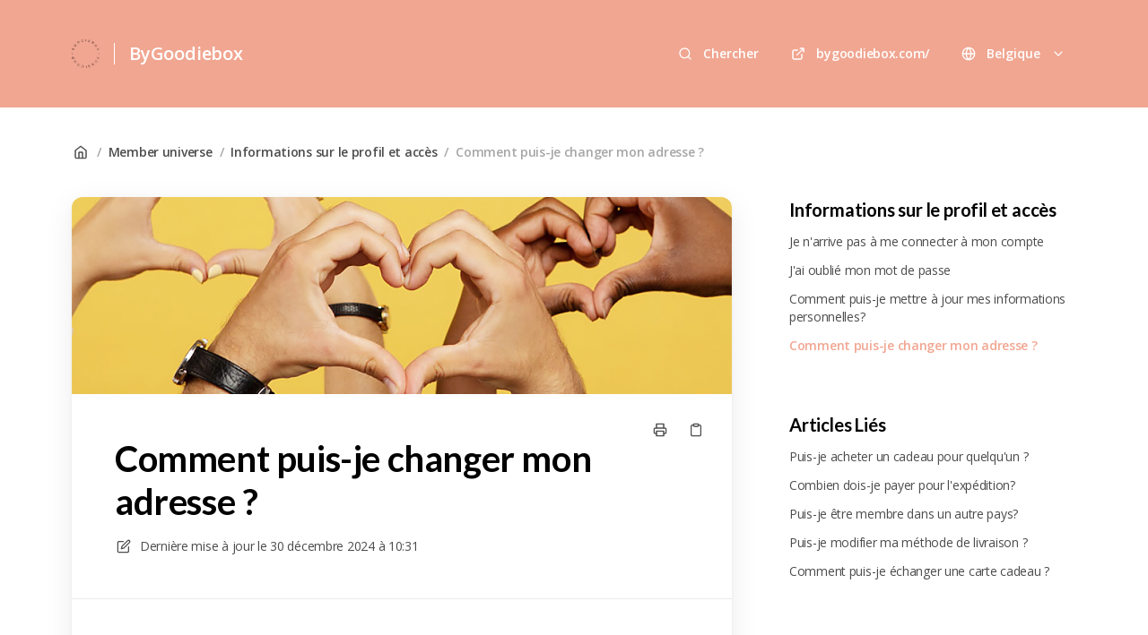

--- FILE ---
content_type: text/html; charset=utf-8
request_url: https://bygoodiebox.elevio.help/fr-be/articles/69-comment-puis-je-changer-mon-adresse
body_size: 14267
content:
<!DOCTYPE html>
<html lang="fr-be">
  <head prefix="og: http://ogp.me/ns#">
    <title>Comment puis-je changer mon adresse ?</title>
    <style>
      body {
        margin: 0;
      }
      .elevio-kb-wrapper {
        -webkit-box-align: center;
        -ms-flex-align: center;
        align-items: center;
        color: #3e4c59;
        display: -webkit-box;
        display: -ms-flexbox;
        display: flex;
        height: 100vh;
        -webkit-box-orient: vertical;
        -webkit-box-direction: normal;
        -ms-flex-direction: column;
        flex-direction: column;
        -webkit-box-pack: center;
        -ms-flex-pack: center;
        justify-content: center;
      }
      .elevio-kb-loading-spinner {
        -webkit-animation-name: elevio-kb-spin;
        animation-name: elevio-kb-spin;
        -webkit-animation-duration: 800ms;
        animation-duration: 800ms;
        -webkit-animation-iteration-count: infinite;
        animation-iteration-count: infinite;
        -webkit-animation-timing-function: linear;
        animation-timing-function: linear;
        block-size: 1.25rem;
        fill: #5644d8;
        inline-size: 1.25rem;
        padding: 0.25rem;
      }
      @-webkit-keyframes elevio-kb-spin {
        from {
          -webkit-transform: rotate(0deg);
          transform: rotate(0deg);
        }
        to {
          -webkit-transform: rotate(360deg);
          transform: rotate(360deg);
        }
      }
      @keyframes elevio-kb-spin {
        from {
          -webkit-transform: rotate(0deg);
          transform: rotate(0deg);
        }
        to {
          -webkit-transform: rotate(360deg);
          transform: rotate(360deg);
        }
      }
    </style>

     
    <link rel="canonical" href="https://bygoodiebox.elevio.help/fr-be/articles/69-comment-puis-je-changer-mon-adresse" />
    <meta property="og:url" content="https://bygoodiebox.elevio.help/fr-be/articles/69-comment-puis-je-changer-mon-adresse" />
      
 
  <meta name="keywords" content="change update address shipping billing profile MU Address adres Adres Suffix Floor expédition Adresse Mise à jour"></meta>

<meta name="description" content=""></meta>
<meta property="og:description" content=""></meta>
 
  <meta property="og:image" content="https://cdn.elev.io/file/uploads/c0zHtn2QsjpJ4uv22jujq5_1RAMpBUtb1VnDNQiI_BM/9coK9L4WmDc9oWzuaF2BLQwqgWrsvhxW6QhEJM3IalU/FINAL-BANNER-CROPPED_11-v0g.jpg" />


<script type="application/ld+json">{"mainEntity":[{"@type":"Question","name":"Comment puis-je changer mon adresse ?","acceptedAnswer":{"@type":"Answer","text":"Si vous devez modifier votre adresse de livraison, vous pouvez le faire en suivant ces étapes:\nAccédez à notre site Web et connectez-vous.\nCliquez maintenant sur l'icône ☰ à côté de votre nom dans le coin supérieur droit.\nAllez dans la section «profil».\nIci, vous verrez l'adresse d'expédition et un bouton «Modifier l'adresse».\nRemplissez votre nouvelle adresse et n'oubliez pas de confirmer le changement et de la définir comme adresse de livraison par défaut.\nVeuillez noter que tout changement d'adresse doit être effectué avant votre prochaine date de paiement. Une fois votre box payée, nous ne pouvons pas mettre à jour l'adresse et votre box sera expédiée à l'ancienne adresse. Toutes les modifications que vous apporterez seront ensuite appliquées à la boîte/livraison suivante."}}],"@context":"http://schema.org","@type":"FAQPage","name":"Comment puis-je changer mon adresse ?","headline":"Comment puis-je changer mon adresse ?","author":{"@type":"Person","name":"Barbara Komorowska","image":"https://www.gravatar.com/avatar/3b453e0cb7bc12b39084d3462d79105b?e=barbara@goodiebox.dk&s=300&d=https%3A%2F%2Fui-avatars.com%2Fapi%2F/Barbara%2BKomorowska/300/69D59A/FFF/2/0.40"},"copyrightHolder":{"@type":"Organization","name":"ByGoodiebox"},"publisher":{"@type":"Organization","name":"ByGoodiebox"},"url":"https://bygoodiebox.elevio.help/fr-be/articles/69-comment-puis-je-changer-mon-adresse","image":"https://cdn.elev.io/file/uploads/c0zHtn2QsjpJ4uv22jujq5_1RAMpBUtb1VnDNQiI_BM/9coK9L4WmDc9oWzuaF2BLQwqgWrsvhxW6QhEJM3IalU/FINAL-BANNER-CROPPED_11-v0g.jpg","mainEntityOfPage":"https://bygoodiebox.elevio.help/fr-be/articles/69-comment-puis-je-changer-mon-adresse","dateCreated":"2022-08-04","datePublished":"2024-12-30","dateModified":"2024-12-30"}</script> 

    <meta charset="utf-8" />
    <meta http-equiv="X-UA-Compatible" content="IE=edge" />
    <meta name="viewport" content="width=device-width, initial-scale=1" />

    
    <link
      rel="shortcut icon"
      type="image/png"
      href="https://cdn.elev.io/kb/v2/themes/2/b2b1ed2b-1f59-4e07-b67c-d26c57e67119/assets/favicon.ico"
    />
    

    <link rel="stylesheet" href="https://cdn.elev.io/kb/v2/themes/2/b2b1ed2b-1f59-4e07-b67c-d26c57e67119/styles.css" />
    <link rel="stylesheet" href="https://cdn.elev.io/kb/v2/deployed/62dfaea0542d1/23ea51ff-9f31-42c1-a2c3-bd689bb7d44e/styles-snippet.css" />

    <!-- <script
      src="https://js.sentry-cdn.com/7fb0ca92ae2d4dc49fffbe1b145e4511.min.js"
      crossorigin="anonymous"
    ></script> -->

    <script
      defer
      type="text/javascript"
      src="https://cdn.elev.io/kb/v2/themes/2/b2b1ed2b-1f59-4e07-b67c-d26c57e67119/localisation/fr-be/lang.js"
    ></script>
    <script
      defer
      type="text/javascript"
      src="https://cdn.elev.io/kb/v2/deployed/62dfaea0542d1/23ea51ff-9f31-42c1-a2c3-bd689bb7d44e/localisation/fr-be/lang-snippet.js"
    ></script>

    
    <script type="text/javascript" defer src="https://cdn.elev.io/kb/v2/themes/2/b2b1ed2b-1f59-4e07-b67c-d26c57e67119/script.js"></script>
    
  </head>

  <body class="logged-out article-page">
    <div id="kb-target">
      <div class="elevio-kb-wrapper">
        <svg class="elevio-kb-loading-spinner" viewBox="0 0 24 24">
          <path
            d="M9.65892 0.230582C11.9867 -0.232441 14.3995 0.00519931 16.5922 0.913451C18.7849 1.8217 20.6591 3.35977 21.9776 5.33316C23.2962 7.30655 24 9.62663 24 12H20C20 10.4178 19.5308 8.87104 18.6518 7.55544C17.7727 6.23985 16.5233 5.21447 15.0615 4.60897C13.5997 4.00347 11.9911 3.84504 10.4393 4.15372C8.88744 4.4624 7.46197 5.22433 6.34315 6.34315C5.22433 7.46197 4.4624 8.88744 4.15372 10.4393C3.84504 11.9911 4.00347 13.5997 4.60897 15.0615C5.21447 16.5233 6.23985 17.7727 7.55544 18.6518C8.87104 19.5308 10.4178 20 12 20V24C9.62663 24 7.30655 23.2962 5.33316 21.9776C3.35977 20.6591 1.8217 18.7849 0.913451 16.5922C0.00519943 14.3995 -0.232441 11.9867 0.230582 9.65892C0.693605 7.33115 1.83649 5.19295 3.51472 3.51472C5.19295 1.83649 7.33115 0.693605 9.65892 0.230582Z"
          />
        </svg>
      </div>
    </div>

    <script>
      window.companyUid = '62dfaea0542d1';
      window.companyName = 'ByGoodiebox';
      window.companyUrl = 'https://bygoodiebox.com/';
      window.whitelabelEnabled = false;
      window.feedbackEnabled = true;
      window.feedbackEmailFieldHidden = true;
      window.searchAsYouTypeEnabled = true;
      window.agentLoginEnabled = false;
      window.ssoEnabled = false;
      window.ssoForced = false;
      window.ssoUrl = '';
      window.cname = '';
      window.subdomain = 'bygoodiebox';
      window.languageId = 'fr-be';
      window.baseUrl = 'https://bygoodiebox.elevio.help';
      window.supportedLanguages = JSON.parse('[{"id":"da","englishName":"Danish","nativeName":"Dansk"},{"id":"de","englishName":"German","nativeName":"Deutsch"},{"id":"de-at","englishName":"Austrian German","nativeName":"Deutsch/Österreich"},{"id":"de-ch","englishName":"Swiss German","nativeName":"Deutsch/Schweiz"},{"id":"en","englishName":"English","nativeName":"English"},{"id":"es","englishName":"Spanish","nativeName":"Español"},{"id":"fi","englishName":"Finnish","nativeName":"Suomi"},{"id":"fr","englishName":"French","nativeName":"Français"},{"id":"fr-be","englishName":"Belgian French","nativeName":"Français de Belgique"},{"id":"it","englishName":"Italian","nativeName":"Italiano"},{"id":"nl","englishName":"Dutch","nativeName":"Nederlands"},{"id":"nl-be","englishName":"Belgian Dutch","nativeName":"Nederlands/Belgie"},{"id":"nn","englishName":"Norwegian","nativeName":"Norsk"},{"id":"pl","englishName":"Polish","nativeName":"Polski"},{"id":"sv","englishName":"Swedish","nativeName":"Svenska"}]');
      window.initialData = JSON.parse('{"page":{"pageType":"article","articleId":"69","data":{"article":{"id":"69","title":"Comment puis-je changer mon adresse ?","slug":"69-comment-puis-je-changer-mon-adresse","summary":null,"body":"\\u003Cp id=\\"isPasted\\"\\u003ESi vous devez modifier votre adresse de livraison, vous pouvez le faire en suivant ces &eacute;tapes:\\u003C\\u002Fp\\u003E\\u003Col\\u003E\\u003Cli\\u003EAcc&eacute;dez &agrave; notre site Web et connectez-vous.\\u003C\\u002Fli\\u003E\\u003Cli\\u003ECliquez maintenant sur l&#39;ic&ocirc;ne ☰ &agrave; c&ocirc;t&eacute; de votre nom dans le coin sup&eacute;rieur droit.\\u003C\\u002Fli\\u003E\\u003Cli\\u003EAllez dans la section &laquo;profil&raquo;.\\u003C\\u002Fli\\u003E\\u003Cli\\u003EIci, vous verrez l&#39;adresse d&#39;exp&eacute;dition et un bouton &laquo;Modifier l&#39;adresse&raquo;.\\u003C\\u002Fli\\u003E\\u003Cli\\u003ERemplissez votre nouvelle adresse et n&#39;oubliez pas de confirmer le changement et de la d&eacute;finir comme adresse de livraison par d&eacute;faut.\\u003C\\u002Fli\\u003E\\u003C\\u002Fol\\u003E\\u003Cblockquote class=\\"elevio-box-info\\"\\u003E\\u003Cp\\u003EVeuillez noter que tout changement d&#39;adresse doit &ecirc;tre effectu&eacute; avant votre \\u003Cspan data-elevio-article=\\"38\\" aria-label=\\"Quand serai-je facturé(e) pour mon abonnement?\\"\\u003Eprochaine date de paiement.\\u003C\\u002Fspan\\u003E Une fois votre box pay&eacute;e, nous ne pouvons pas mettre &agrave; jour l&#39;adresse et votre box sera exp&eacute;di&eacute;e &agrave; l&#39;ancienne adresse. Toutes les modifications que vous apporterez seront ensuite appliqu&eacute;es &agrave; la bo&icirc;te\\u002Flivraison suivante.\\u003C\\u002Fp\\u003E\\u003C\\u002Fblockquote\\u003E","bodyText":"Si vous devez modifier votre adresse de livraison, vous pouvez le faire en suivant ces étapes:\\nAccédez à notre site Web et connectez-vous.\\nCliquez maintenant sur l\'icône ☰ à côté de votre nom dans le coin supérieur droit.\\nAllez dans la section «profil».\\nIci, vous verrez l\'adresse d\'expédition et un bouton «Modifier l\'adresse».\\nRemplissez votre nouvelle adresse et n\'oubliez pas de confirmer le changement et de la définir comme adresse de livraison par défaut.\\nVeuillez noter que tout changement d\'adresse doit être effectué avant votre prochaine date de paiement. Une fois votre box payée, nous ne pouvons pas mettre à jour l\'adresse et votre box sera expédiée à l\'ancienne adresse. Toutes les modifications que vous apporterez seront ensuite appliquées à la boîte\\u002Flivraison suivante.","keywords":["change","update","address","shipping","billing","profile","MU","Address","adres","Adres","Suffix","Floor","expédition","Adresse","Mise à jour"],"accessControl":{"access":"PUBLIC","isInternal":false,"smartGroups":[]},"featuredImageUrl":"https:\\u002F\\u002Fcdn.elev.io\\u002Ffile\\u002Fuploads\\u002Fc0zHtn2QsjpJ4uv22jujq5_1RAMpBUtb1VnDNQiI_BM\\u002F9coK9L4WmDc9oWzuaF2BLQwqgWrsvhxW6QhEJM3IalU\\u002FFINAL-BANNER-CROPPED_11-v0g.jpg","createdAt":1659619916000,"lastUpdatedAt":1735554702000,"lastPublishedAt":1735554702000,"author":{"id":"40381","name":"Barbara Komorowska","avatar":"https:\\u002F\\u002Fwww.gravatar.com\\u002Favatar\\u002F3b453e0cb7bc12b39084d3462d79105b?e=barbara@goodiebox.dk&s=300&d=https%3A%2F%2Fui-avatars.com%2Fapi%2F\\u002FBarbara%2BKomorowska\\u002F300\\u002F69D59A\\u002FFFF\\u002F2\\u002F0.40"},"wordCount":123,"category":{"id":"34","title":"Informations sur le profil et accès","slug":"34-informations-sur-le-profil-et-acc-s","featuredImageUrl":null,"articles":{"results":[{"id":"66","title":"Je n\'arrive pas à me connecter à mon compte","slug":"66-je-n-arrive-pas-a-me-connecter-a-mon-compte","summary":null,"lastPublishedAt":1735553263000,"accessControl":{"access":"PUBLIC","isInternal":false}},{"id":"67","title":"J\'ai oublié mon mot de passe","slug":"67-j-ai-oublie-mon-mot-de-passe","summary":null,"lastPublishedAt":1735553588000,"accessControl":{"access":"PUBLIC","isInternal":false}},{"id":"68","title":"Comment puis-je mettre à jour mes informations personnelles?","slug":"68-comment-puis-je-mettre-a-jour-mes-informations-personnelles","summary":null,"lastPublishedAt":1735554158000,"accessControl":{"access":"PUBLIC","isInternal":false}},{"id":"69","title":"Comment puis-je changer mon adresse ?","slug":"69-comment-puis-je-changer-mon-adresse","summary":null,"lastPublishedAt":1735554702000,"accessControl":{"access":"PUBLIC","isInternal":false}}],"pageInfo":{"totalCount":4}},"parentCategory":{"id":"9","title":"Member universe","slug":"9-member-universe","featuredImageUrl":null,"articles":{"results":[],"pageInfo":{"totalCount":0}}},"subCategories":[]}},"relatedArticles":{"results":[{"id":"79","title":"Puis-je acheter un cadeau pour quelqu\'un ?","slug":"79-puis-je-acheter-un-cadeau-pour-quelqu-un","summary":null,"lastPublishedAt":1735561808000,"category":{"id":"29"},"accessControl":{"access":"PUBLIC","isInternal":false}},{"id":"49","title":"Combien dois-je payer pour l\'expédition?","slug":"49-combien-dois-je-payer-pour-l-expedition","summary":null,"lastPublishedAt":1741617461000,"category":{"id":"25"},"accessControl":{"access":"PUBLIC","isInternal":false}},{"id":"8","title":"Puis-je être membre dans un autre pays?","slug":"8-puis-je-etre-membre-dans-un-autre-pays","summary":null,"lastPublishedAt":1743511352000,"category":{"id":"23"},"accessControl":{"access":"PUBLIC","isInternal":false}},{"id":"48","title":"Puis-je modifier ma méthode de livraison ?","slug":"48-puis-je-modifier-ma-methode-de-livraison","summary":null,"lastPublishedAt":1757485482000,"category":{"id":"25"},"accessControl":{"access":"PUBLIC","isInternal":false}},{"id":"76","title":"Comment puis-je échanger une carte cadeau ?","slug":"76-comment-puis-je-echanger-une-carte-cadeau","summary":null,"lastPublishedAt":1735567250000,"category":{"id":"30"},"accessControl":{"access":"PUBLIC","isInternal":false}}],"pageInfo":{"totalCount":89}}}},"categoryTree":{"categories":[{"id":"3","title":"Abonnements","slug":"3-abonnements","featuredImageUrl":null,"articles":{"results":[],"pageInfo":{"totalCount":0}},"parentCategory":null,"subCategories":[{"id":"20","title":"A propos de Goodiebox","slug":"20-a-propos-de-goodiebox","featuredImageUrl":null,"articles":{"results":[{"id":"86","title":"Qu\'est-ce qu\'un abonnement Goodiebox ?","slug":"86-qu-est-ce-qu-un-abonnement-goodiebox","summary":null,"lastPublishedAt":1732270050000,"accessControl":{"access":"PUBLIC","isInternal":false}},{"id":"19","title":"Quels sont les types d\'abonnements ?","slug":"19-quels-sont-les-types-d-abonnements","summary":null,"lastPublishedAt":1736945120000,"accessControl":{"access":"PUBLIC","isInternal":false}},{"id":"20","title":"Puis-je combiner des abonnements?","slug":"20-puis-je-combiner-des-abonnements","summary":null,"lastPublishedAt":1732272102000,"accessControl":{"access":"PUBLIC","isInternal":false}},{"id":"103","title":"Comment puis-je passer d\'un abonnement Goodiebox à un autre ?","slug":"103-comment-puis-je-passer-d-un-abonnement-goodiebox-a-un-autre","summary":null,"lastPublishedAt":1732273101000,"accessControl":{"access":"PUBLIC","isInternal":false}}],"pageInfo":{"totalCount":4}}},{"id":"21","title":"Gérer vos abonnements","slug":"21-gerer-vos-abonnements","featuredImageUrl":null,"articles":{"results":[{"id":"25","title":"Comment réactiver mon abonnement ?","slug":"25-comment-reactiver-mon-abonnement","summary":null,"lastPublishedAt":1740487033000,"accessControl":{"access":"PUBLIC","isInternal":false}},{"id":"26","title":"Puis-je sauter une boîte\\u002Flivraison?","slug":"26-puis-je-sauter-une-bo-te-livraison","summary":null,"lastPublishedAt":1724398590000,"accessControl":{"access":"PUBLIC","isInternal":false}},{"id":"110","title":"Est-il possible d\'annuler mon abonnement à tout moment? ","slug":"110-est-il-possible-d-annuler-mon-abonnement-a-tout-moment","summary":null,"lastPublishedAt":1734782360000,"accessControl":{"access":"PUBLIC","isInternal":false}},{"id":"27","title":"Comment puis-je résilier mon abonnement ?","slug":"27-comment-puis-je-resilier-mon-abonnement","summary":null,"lastPublishedAt":1732283037000,"accessControl":{"access":"PUBLIC","isInternal":false}}],"pageInfo":{"totalCount":4}}}]},{"id":"2","title":"S\'inscrire","slug":"2-s-inscrire","featuredImageUrl":null,"articles":{"results":[],"pageInfo":{"totalCount":0}},"parentCategory":null,"subCategories":[{"id":"23","title":"Informations générales","slug":"23-informations-generales","featuredImageUrl":null,"articles":{"results":[{"id":"9","title":"Comment puis-je devenir membre?","slug":"9-comment-puis-je-devenir-membre","summary":null,"lastPublishedAt":1732526990000,"accessControl":{"access":"PUBLIC","isInternal":false}},{"id":"113","title":"Comment renseigner mon adresse?","slug":"113-comment-renseigner-mon-adresse","summary":null,"lastPublishedAt":1732526949000,"accessControl":{"access":"PUBLIC","isInternal":false}},{"id":"10","title":"Quelle box vais-je recevoir en premier?","slug":"10-quelle-box-vais-je-recevoir-en-premier","summary":null,"lastPublishedAt":1732527856000,"accessControl":{"access":"PUBLIC","isInternal":false}},{"id":"8","title":"Puis-je être membre dans un autre pays?","slug":"8-puis-je-etre-membre-dans-un-autre-pays","summary":null,"lastPublishedAt":1743511352000,"accessControl":{"access":"PUBLIC","isInternal":false}},{"id":"16","title":"Puis-je acheter des box sans commencer un abonnement ?","slug":"16-puis-je-acheter-des-box-sans-commencer-un-abonnement","summary":null,"lastPublishedAt":1732528774000,"accessControl":{"access":"PUBLIC","isInternal":false}},{"id":"17","title":"Puis-je créer un abonnement pour quelqu\'un d\'autre ?","slug":"17-puis-je-creer-un-abonnement-pour-quelqu-un-d-autre","summary":null,"lastPublishedAt":1732529043000,"accessControl":{"access":"PUBLIC","isInternal":false}},{"id":"18","title":"Mes données sont-elles en sécurité chez Goodiebox ?","slug":"18-mes-donnees-sont-elles-en-securite-chez-goodiebox","summary":null,"lastPublishedAt":1732529317000,"accessControl":{"access":"PUBLIC","isInternal":false}}],"pageInfo":{"totalCount":7}}},{"id":"24","title":"Offres spéciales","slug":"24-offres-speciales","featuredImageUrl":null,"articles":{"results":[{"id":"11","title":"Comment profiter de ma réduction ?","slug":"11-comment-profiter-de-ma-reduction","summary":null,"lastPublishedAt":1732535841000,"accessControl":{"access":"PUBLIC","isInternal":false}},{"id":"12","title":"J\'ai reçu un lien Happy Invite, mais l\'offre de bienvenue n\'est pas appliquée","slug":"12-j-ai-recu-un-lien-happy-invite-mais-l-offre-de-bienvenue-n-est-pas-appliquee","summary":null,"lastPublishedAt":1732537941000,"accessControl":{"access":"PUBLIC","isInternal":false}}],"pageInfo":{"totalCount":2}}},{"id":"22","title":"Problèmes d\'inscription","slug":"22-probl-mes-d-inscription","featuredImageUrl":null,"articles":{"results":[{"id":"14","title":"J\'ai un problème avec le paiement de ma première box","slug":"14-j-ai-un-probl-me-avec-le-paiement-de-ma-premi-re-box","summary":null,"lastPublishedAt":1734782525000,"accessControl":{"access":"PUBLIC","isInternal":false}},{"id":"15","title":"Mon inscription a échoué","slug":"15-mon-inscription-a-echoue","summary":null,"lastPublishedAt":1734782810000,"accessControl":{"access":"PUBLIC","isInternal":false}}],"pageInfo":{"totalCount":2}}}]},{"id":"4","title":"Produits","slug":"4-produits","featuredImageUrl":null,"articles":{"results":[],"pageInfo":{"totalCount":0}},"parentCategory":null,"subCategories":[{"id":"17","title":"Problèmes liés aux produits","slug":"17-probl-mes-lies-aux-produits","featuredImageUrl":null,"articles":{"results":[{"id":"29","title":"Il me manque un produit","slug":"29-il-me-manque-un-produit","summary":null,"lastPublishedAt":1734782967000,"accessControl":{"access":"PUBLIC","isInternal":false}},{"id":"30","title":"J\'ai reçu un produit ou une box endommagé","slug":"30-j-ai-recu-un-produit-ou-une-box-endommage","summary":null,"lastPublishedAt":1762771000000,"accessControl":{"access":"PUBLIC","isInternal":false}},{"id":"32","title":"Que dois-je faire en cas de réaction indésirable à un produit?","slug":"32-que-dois-je-faire-en-cas-de-reaction-indesirable-a-un-produit","summary":null,"lastPublishedAt":1734783489000,"accessControl":{"access":"PUBLIC","isInternal":false}}],"pageInfo":{"totalCount":3}}},{"id":"18","title":"Caractéristiques des produits","slug":"18-caracteristiques-des-produits","featuredImageUrl":null,"articles":{"results":[{"id":"98","title":"Les produits sont-ils végétaliens, naturels ou écologiques?","slug":"98-les-produits-sont-ils-vegetaliens-naturels-ou-ecologiques","summary":null,"lastPublishedAt":1732543561000,"accessControl":{"access":"PUBLIC","isInternal":false}},{"id":"33","title":"Les produits sont-ils testés sur les animaux ?","slug":"33-les-produits-sont-ils-testes-sur-les-animaux","summary":null,"lastPublishedAt":1732543676000,"accessControl":{"access":"PUBLIC","isInternal":false}},{"id":"31","title":"Tenez-vous compte des allergies?","slug":"31-tenez-vous-compte-des-allergies","summary":null,"lastPublishedAt":1732544051000,"accessControl":{"access":"PUBLIC","isInternal":false}}],"pageInfo":{"totalCount":3}}},{"id":"19","title":"Dans la box","slug":"19-dans-la-box","featuredImageUrl":null,"articles":{"results":[{"id":"106","title":"Qu\'est-ce que je reçois dans chaque boîte?","slug":"106-qu-est-ce-que-je-recois-dans-chaque-bo-te","summary":null,"lastPublishedAt":1732541946000,"accessControl":{"access":"PUBLIC","isInternal":false}},{"id":"109","title":"Combien de produits sont en taille réelle ?","slug":"109-combien-de-produits-sont-en-taille-reelle","summary":null,"lastPublishedAt":1732542298000,"accessControl":{"access":"PUBLIC","isInternal":false}},{"id":"34","title":"Où puis-je acheter les produits que j\'aime?","slug":"34-o-puis-je-acheter-les-produits-que-j-aime","summary":null,"lastPublishedAt":1732542796000,"accessControl":{"access":"PUBLIC","isInternal":false}}],"pageInfo":{"totalCount":3}}}]},{"id":"5","title":"Paiement","slug":"5-paiement","featuredImageUrl":null,"articles":{"results":[],"pageInfo":{"totalCount":0}},"parentCategory":null,"subCategories":[{"id":"13","title":"Prix","slug":"13-prix","featuredImageUrl":null,"articles":{"results":[{"id":"35","title":"Quel est le prix d\'un abonnement Goodiebox?","slug":"35-quel-est-le-prix-d-un-abonnement-goodiebox","summary":null,"lastPublishedAt":1759757683000,"accessControl":{"access":"PUBLIC","isInternal":false}},{"id":"107","title":"Comment pouvez-vous me faire une si bonne affaire chaque mois?","slug":"107-comment-pouvez-vous-me-faire-une-si-bonne-affaire-chaque-mois","summary":null,"lastPublishedAt":1732545429000,"accessControl":{"access":"PUBLIC","isInternal":false}}],"pageInfo":{"totalCount":2}}},{"id":"14","title":"Fréquence des paiements","slug":"14-frequence-des-paiements","featuredImageUrl":null,"articles":{"results":[{"id":"37","title":"Dois-je passer commande tous les mois?","slug":"37-dois-je-passer-commande-tous-les-mois","summary":null,"lastPublishedAt":1732548079000,"accessControl":{"access":"PUBLIC","isInternal":false}},{"id":"38","title":"Quand serai-je facturé(e) pour mon abonnement?","slug":"38-quand-serai-je-facture-e-pour-mon-abonnement","summary":null,"lastPublishedAt":1761666396000,"accessControl":{"access":"PUBLIC","isInternal":false}}],"pageInfo":{"totalCount":2}}},{"id":"15","title":"Méthodes de paiement","slug":"15-methodes-de-paiement","featuredImageUrl":null,"articles":{"results":[{"id":"36","title":"Goodiebox accepte-t-elle tous les modes de paiement ?","slug":"36-goodiebox-accepte-t-elle-tous-les-modes-de-paiement","summary":null,"lastPublishedAt":1732546915000,"accessControl":{"access":"PUBLIC","isInternal":false}},{"id":"39","title":"Comment puis-je mettre à jour mon moyen de paiement ?","slug":"39-comment-puis-je-mettre-a-jour-mon-moyen-de-paiement","summary":null,"lastPublishedAt":1732547230000,"accessControl":{"access":"PUBLIC","isInternal":false}},{"id":"127","title":"Délai de traitement des paiements (Belgique et Pays-Bas)","slug":"127-delai-de-traitement-des-paiements-belgique-et-pays-bas","summary":null,"lastPublishedAt":1746196611000,"accessControl":{"access":"PUBLIC","isInternal":false}}],"pageInfo":{"totalCount":3}}},{"id":"16","title":"Problèmes de paiement","slug":"16-probl-mes-de-paiement","featuredImageUrl":null,"articles":{"results":[{"id":"40","title":"Que se passe-t-il si mon paiement a échoué?","slug":"40-que-se-passe-t-il-si-mon-paiement-a-echoue","summary":null,"lastPublishedAt":1732549372000,"accessControl":{"access":"PUBLIC","isInternal":false}},{"id":"118","title":"Qu\'est-ce que c\'est un chargeback?","slug":"118-qu-est-ce-que-c-est-un-chargeback","summary":null,"lastPublishedAt":1732549898000,"accessControl":{"access":"PUBLIC","isInternal":false}},{"id":"41","title":"J\'ai annulé\\u002Fmis en pause mon abonnement, pourquoi suis-je facturée ?","slug":"41-j-ai-annule-mis-en-pause-mon-abonnement-pourquoi-suis-je-facturee","summary":null,"lastPublishedAt":1740487392000,"accessControl":{"access":"PUBLIC","isInternal":false}},{"id":"119","title":"Y a-t-il un délai pour résilier ou mettre en pause mon abonnement afin d\'éviter d\'être facturé pour une nouvelle box?","slug":"119-y-a-t-il-un-delai-pour-resilier-ou-mettre-en-pause-mon-abonnement-afin-d-eviter-d-etre-facture-pour-une-nouvelle-box","summary":null,"lastPublishedAt":1740487553000,"accessControl":{"access":"PUBLIC","isInternal":false}}],"pageInfo":{"totalCount":4}}}]},{"id":"6","title":"Expédition","slug":"6-expedition","featuredImageUrl":null,"articles":{"results":[],"pageInfo":{"totalCount":0}},"parentCategory":null,"subCategories":[{"id":"25","title":"Informations générales","slug":"25-informations-generales","featuredImageUrl":null,"articles":{"results":[{"id":"120","title":"Comment fonctionne le lien de suivi chez Goodiebox ?","slug":"120-comment-fonctionne-le-lien-de-suivi-chez-goodiebox","summary":null,"lastPublishedAt":1733308702000,"accessControl":{"access":"PUBLIC","isInternal":false}},{"id":"121","title":"Plan de livraison","slug":"121-plan-de-livraison","summary":null,"lastPublishedAt":1756713547000,"accessControl":{"access":"PUBLIC","isInternal":false}},{"id":"122","title":"Votre livraison et processus de paiement","slug":"122-votre-livraison-et-processus-de-paiement","summary":null,"lastPublishedAt":1747664580000,"accessControl":{"access":"PUBLIC","isInternal":false}},{"id":"42","title":"Quelles sont les méthodes de livraison disponibles?","slug":"42-quelles-sont-les-methodes-de-livraison-disponibles","summary":null,"lastPublishedAt":1757488919000,"accessControl":{"access":"PUBLIC","isInternal":false}},{"id":"46","title":"Comment est-ce que je peux suivre ma Goodiebox?","slug":"46-comment-est-ce-que-je-peux-suivre-ma-goodiebox","summary":null,"lastPublishedAt":1737111920000,"accessControl":{"access":"PUBLIC","isInternal":false}},{"id":"48","title":"Puis-je modifier ma méthode de livraison ?","slug":"48-puis-je-modifier-ma-methode-de-livraison","summary":null,"lastPublishedAt":1757485482000,"accessControl":{"access":"PUBLIC","isInternal":false}},{"id":"49","title":"Combien dois-je payer pour l\'expédition?","slug":"49-combien-dois-je-payer-pour-l-expedition","summary":null,"lastPublishedAt":1741617461000,"accessControl":{"access":"PUBLIC","isInternal":false}}],"pageInfo":{"totalCount":7}}},{"id":"26","title":"Problèmes de livraison","slug":"26-probl-mes-de-livraison","featuredImageUrl":null,"articles":{"results":[{"id":"51","title":"Que dois-je faire si j\'ai raté la livraison?","slug":"51-que-dois-je-faire-si-j-ai-rate-la-livraison","summary":null,"lastPublishedAt":1734784811000,"accessControl":{"access":"PUBLIC","isInternal":false}},{"id":"52","title":"Je n\'ai pas reçu ma commande Goodiebox \\u002F shop","slug":"52-je-n-ai-pas-recu-ma-commande-goodiebox-shop","summary":null,"lastPublishedAt":1734785070000,"accessControl":{"access":"PUBLIC","isInternal":false}}],"pageInfo":{"totalCount":2}}}]},{"id":"7","title":"Retour & remboursement","slug":"7-retour-remboursement","featuredImageUrl":null,"articles":{"results":[{"id":"56","title":"Politique de retour","slug":"56-politique-de-retour","summary":null,"lastPublishedAt":1734785328000,"accessControl":{"access":"PUBLIC","isInternal":false}},{"id":"57","title":"Puis-je annuler ma prochaine Goodiebox?","slug":"57-puis-je-annuler-ma-prochaine-goodiebox","summary":null,"lastPublishedAt":1733328429000,"accessControl":{"access":"PUBLIC","isInternal":false}},{"id":"58","title":"Combien de temps faut-il pour recevoir un remboursement ?","slug":"58-combien-de-temps-faut-il-pour-recevoir-un-remboursement","summary":null,"lastPublishedAt":1733328703000,"accessControl":{"access":"PUBLIC","isInternal":false}}],"pageInfo":{"totalCount":3}},"parentCategory":null,"subCategories":[]},{"id":"8","title":"Goodiepoints","slug":"8-goodiepoints","featuredImageUrl":null,"articles":{"results":[],"pageInfo":{"totalCount":0}},"parentCategory":null,"subCategories":[{"id":"27","title":"Coupons et autres offres spéciales","slug":"27-coupons-et-autres-offres-speciales","featuredImageUrl":null,"articles":{"results":[{"id":"62","title":"Happy Invite Referral Program","slug":"62-happy-invite-referral-program","summary":null,"lastPublishedAt":1768480150000,"accessControl":{"access":"PUBLIC","isInternal":false}},{"id":"63","title":"Je n\'ai pas reçu mon code de réduction","slug":"63-je-n-ai-pas-recu-mon-code-de-reduction","summary":null,"lastPublishedAt":1734787647000,"accessControl":{"access":"PUBLIC","isInternal":false}},{"id":"64","title":"Le code promo My Goodiepoints ne fonctionne pas","slug":"64-le-code-promo-my-goodiepoints-ne-fonctionne-pas","summary":null,"lastPublishedAt":1734788049000,"accessControl":{"access":"PUBLIC","isInternal":false}}],"pageInfo":{"totalCount":3}}},{"id":"28","title":"Goodiepoints","slug":"28-goodiepoints","featuredImageUrl":null,"articles":{"results":[{"id":"59","title":"Que sont les Goodiepoints ?","slug":"59-que-sont-les-goodiepoints","summary":null,"lastPublishedAt":1746448469000,"accessControl":{"access":"PUBLIC","isInternal":false}},{"id":"61","title":"Comment puis-je échanger des Goodiepoints ?","slug":"61-comment-puis-je-echanger-des-goodiepoints","summary":null,"lastPublishedAt":1743510658000,"accessControl":{"access":"PUBLIC","isInternal":false}},{"id":"65","title":"Quelle est la durée de validité de mes Goodiepoints?","slug":"65-quelle-est-la-duree-de-validite-de-mes-goodiepoints","summary":null,"lastPublishedAt":1743511243000,"accessControl":{"access":"PUBLIC","isInternal":false}}],"pageInfo":{"totalCount":3}}}]},{"id":"9","title":"Member universe","slug":"9-member-universe","featuredImageUrl":null,"articles":{"results":[],"pageInfo":{"totalCount":0}},"parentCategory":null,"subCategories":[{"id":"34","title":"Informations sur le profil et accès","slug":"34-informations-sur-le-profil-et-acc-s","featuredImageUrl":null,"articles":{"results":[{"id":"66","title":"Je n\'arrive pas à me connecter à mon compte","slug":"66-je-n-arrive-pas-a-me-connecter-a-mon-compte","summary":null,"lastPublishedAt":1735553263000,"accessControl":{"access":"PUBLIC","isInternal":false}},{"id":"67","title":"J\'ai oublié mon mot de passe","slug":"67-j-ai-oublie-mon-mot-de-passe","summary":null,"lastPublishedAt":1735553588000,"accessControl":{"access":"PUBLIC","isInternal":false}},{"id":"68","title":"Comment puis-je mettre à jour mes informations personnelles?","slug":"68-comment-puis-je-mettre-a-jour-mes-informations-personnelles","summary":null,"lastPublishedAt":1735554158000,"accessControl":{"access":"PUBLIC","isInternal":false}},{"id":"69","title":"Comment puis-je changer mon adresse ?","slug":"69-comment-puis-je-changer-mon-adresse","summary":null,"lastPublishedAt":1735554702000,"accessControl":{"access":"PUBLIC","isInternal":false}}],"pageInfo":{"totalCount":4}}},{"id":"35","title":"Autre","slug":"35-autre","featuredImageUrl":null,"articles":{"results":[{"id":"70","title":"Beauty Interests","slug":"70-beauty-interests","summary":null,"lastPublishedAt":1735555796000,"accessControl":{"access":"PUBLIC","isInternal":false}},{"id":"72","title":"Évaluez cette box","slug":"72-evaluez-cette-box","summary":null,"lastPublishedAt":1743506248000,"accessControl":{"access":"PUBLIC","isInternal":false}},{"id":"73","title":"Quels autres avantages ai-je ?","slug":"73-quels-autres-avantages-ai-je","summary":null,"lastPublishedAt":1735556858000,"accessControl":{"access":"PUBLIC","isInternal":false}},{"id":"74","title":"Comment puis-je me désabonner des mails marketing?","slug":"74-comment-puis-je-me-desabonner-des-mails-marketing","summary":null,"lastPublishedAt":1735557356000,"accessControl":{"access":"PUBLIC","isInternal":false}},{"id":"101","title":"Unboxing numérique et code QR","slug":"101-unboxing-numerique-et-code-qr","summary":null,"lastPublishedAt":1737377314000,"accessControl":{"access":"PUBLIC","isInternal":false}},{"id":"126","title":"Qu\'est-ce que la loterie \\"Évaluez cette box\\"?","slug":"126-qu-est-ce-que-la-loterie-evaluez-cette-box","summary":null,"lastPublishedAt":1743513638000,"accessControl":{"access":"PUBLIC","isInternal":false}}],"pageInfo":{"totalCount":6}}}]},{"id":"10","title":"Cadeaux & Giftcards","slug":"10-cadeaux-giftcards","featuredImageUrl":null,"articles":{"results":[],"pageInfo":{"totalCount":0}},"parentCategory":null,"subCategories":[{"id":"29","title":"Informations générales","slug":"29-informations-generales","featuredImageUrl":null,"articles":{"results":[{"id":"75","title":"Quels sont les types de cartes cadeaux ?","slug":"75-quels-sont-les-types-de-cartes-cadeaux","summary":null,"lastPublishedAt":1735559952000,"accessControl":{"access":"PUBLIC","isInternal":false}},{"id":"78","title":"Que se passe-t-il lorsque la carte cadeau est épuisée?","slug":"78-que-se-passe-t-il-lorsque-la-carte-cadeau-est-epuisee","summary":null,"lastPublishedAt":1735560232000,"accessControl":{"access":"PUBLIC","isInternal":false}},{"id":"79","title":"Puis-je acheter un cadeau pour quelqu\'un ?","slug":"79-puis-je-acheter-un-cadeau-pour-quelqu-un","summary":null,"lastPublishedAt":1735561808000,"accessControl":{"access":"PUBLIC","isInternal":false}}],"pageInfo":{"totalCount":3}}},{"id":"30","title":"Comment utiliser les cartes-cadeaux","slug":"30-comment-utiliser-les-cartes-cadeaux","featuredImageUrl":null,"articles":{"results":[{"id":"76","title":"Comment puis-je échanger une carte cadeau ?","slug":"76-comment-puis-je-echanger-une-carte-cadeau","summary":null,"lastPublishedAt":1735567250000,"accessControl":{"access":"PUBLIC","isInternal":false}},{"id":"80","title":"Le code de ma carte cadeau ne fonctionne pas","slug":"80-le-code-de-ma-carte-cadeau-ne-fonctionne-pas","summary":null,"lastPublishedAt":1735567640000,"accessControl":{"access":"PUBLIC","isInternal":false}},{"id":"77","title":"Puis-je échanger une carte cadeau sur un abonnement actif ?","slug":"77-puis-je-echanger-une-carte-cadeau-sur-un-abonnement-actif","summary":null,"lastPublishedAt":1735568144000,"accessControl":{"access":"PUBLIC","isInternal":false}},{"id":"82","title":"J\'ai un abonnement Cute\\u002FLux\\u002FCrush mais je souhaite utiliser une carte cadeau Classic","slug":"82-j-ai-un-abonnement-cute-lux-crush-mais-je-souhaite-utiliser-une-carte-cadeau-classic","summary":null,"lastPublishedAt":1735568554000,"accessControl":{"access":"PUBLIC","isInternal":false}},{"id":"83","title":"Puis-je sauter\\u002Fannuler mon abonnement pendant qu\'une carte cadeau est active ?","slug":"83-puis-je-sauter-annuler-mon-abonnement-pendant-qu-une-carte-cadeau-est-active","summary":null,"lastPublishedAt":1735568882000,"accessControl":{"access":"PUBLIC","isInternal":false}}],"pageInfo":{"totalCount":5}}}]},{"id":"11","title":"Goodieshop","slug":"11-goodieshop","featuredImageUrl":null,"articles":{"results":[],"pageInfo":{"totalCount":0}},"parentCategory":null,"subCategories":[{"id":"31","title":"Informations générales","slug":"31-informations-generales","featuredImageUrl":null,"articles":{"results":[{"id":"87","title":"Les box d\'abonnement précédentes sont-elles disponibles dans la Goodieshop?","slug":"87-les-box-d-abonnement-precedentes-sont-elles-disponibles-dans-la-goodieshop","summary":null,"lastPublishedAt":1735570972000,"accessControl":{"access":"PUBLIC","isInternal":false}},{"id":"89","title":"Où puis-je trouver mes factures de commandes Goodieshop?","slug":"89-o-puis-je-trouver-mes-factures-de-commandes-goodieshop","summary":null,"lastPublishedAt":1735571682000,"accessControl":{"access":"PUBLIC","isInternal":false}},{"id":"90","title":"Puis-je combiner des remises sur le Goodieshop?","slug":"90-puis-je-combiner-des-remises-sur-le-goodieshop","summary":null,"lastPublishedAt":1735571867000,"accessControl":{"access":"PUBLIC","isInternal":false}},{"id":"115","title":"Comment puis-je me connecter au Goodieshop avec mon compte Goodiebox?","slug":"115-comment-puis-je-me-connecter-au-goodieshop-avec-mon-compte-goodiebox","summary":null,"lastPublishedAt":1735572119000,"accessControl":{"access":"PUBLIC","isInternal":false}}],"pageInfo":{"totalCount":4}}},{"id":"32","title":"Expédition et livraison","slug":"32-expedition-et-livraison","featuredImageUrl":null,"articles":{"results":[{"id":"94","title":"Quel est le délai de livraison de ma commande en Goodieshop?","slug":"94-quel-est-le-delai-de-livraison-de-ma-commande-en-goodieshop","summary":null,"lastPublishedAt":1735573993000,"accessControl":{"access":"PUBLIC","isInternal":false}},{"id":"95","title":"Dois-je payer les frais d\'expédition lors des commandes en Goodieshop?","slug":"95-dois-je-payer-les-frais-d-expedition-lors-des-commandes-en-goodieshop","summary":null,"lastPublishedAt":1735574185000,"accessControl":{"access":"PUBLIC","isInternal":false}},{"id":"96","title":"Comment puis-je suivre ma commande en Goodieshop?","slug":"96-comment-puis-je-suivre-ma-commande-en-goodieshop","summary":null,"lastPublishedAt":1735574509000,"accessControl":{"access":"PUBLIC","isInternal":false}}],"pageInfo":{"totalCount":3}}},{"id":"33","title":"Problèmes liés aux commandes","slug":"33-probl-mes-lies-aux-commandes","featuredImageUrl":null,"articles":{"results":[{"id":"92","title":"J\'ai reçu un produit que je n\'ai pas commandé","slug":"92-j-ai-recu-un-produit-que-je-n-ai-pas-commande","summary":null,"lastPublishedAt":1735572390000,"accessControl":{"access":"PUBLIC","isInternal":false}},{"id":"91","title":"Je n\'ai pas reçu de confirmation de commande en Goodieshop","slug":"91-je-n-ai-pas-recu-de-confirmation-de-commande-en-goodieshop","summary":null,"lastPublishedAt":1735572815000,"accessControl":{"access":"PUBLIC","isInternal":false}},{"id":"93","title":"Puis-je annuler ma commande en Goodieshop?","slug":"93-puis-je-annuler-ma-commande-en-goodieshop","summary":null,"lastPublishedAt":1735573216000,"accessControl":{"access":"PUBLIC","isInternal":false}}],"pageInfo":{"totalCount":3}}}]},{"id":"12","title":"Contact & info","slug":"12-contact-info","featuredImageUrl":null,"articles":{"results":[],"pageInfo":{"totalCount":0}},"parentCategory":null,"subCategories":[{"id":"36","title":"A propos de nous","slug":"36-a-propos-de-nous","featuredImageUrl":null,"articles":{"results":[{"id":"105","title":"Nous contacter","slug":"105-nous-contacter","summary":null,"lastPublishedAt":1734790069000,"accessControl":{"access":"PUBLIC","isInternal":false}},{"id":"7","title":"Happy Earth","slug":"7-happy-earth","summary":null,"lastPublishedAt":1735578022000,"accessControl":{"access":"PUBLIC","isInternal":false}}],"pageInfo":{"totalCount":2}}},{"id":"37","title":"Faisons quelque chose ensemble","slug":"37-faisons-quelque-chose-ensemble","featuredImageUrl":null,"articles":{"results":[{"id":"21","title":"J\'aimerais voir ma marque présentée dans Goodiebox","slug":"21-j-aimerais-voir-ma-marque-presentee-dans-goodiebox","summary":null,"lastPublishedAt":1735576437000,"accessControl":{"access":"PUBLIC","isInternal":false}},{"id":"22","title":"Je souhaite collaborer avec Goodiebox","slug":"22-je-souhaite-collaborer-avec-goodiebox","summary":null,"lastPublishedAt":1735576772000,"accessControl":{"access":"PUBLIC","isInternal":false}},{"id":"23","title":"J\'aimerais travailler ou faire un stage chez Goodiebox","slug":"23-j-aimerais-travailler-ou-faire-un-stage-chez-goodiebox","summary":null,"lastPublishedAt":1735577233000,"accessControl":{"access":"PUBLIC","isInternal":false}}],"pageInfo":{"totalCount":3}}}]}]}}');
      window.jsSnippetUrl = 'https://cdn.elev.io/kb/v2/deployed/62dfaea0542d1/23ea51ff-9f31-42c1-a2c3-bd689bb7d44e/script-snippet.js';
      window.assetsLocation = 'https://cdn.elev.io/kb/v2/themes/2/b2b1ed2b-1f59-4e07-b67c-d26c57e67119/assets';
      window.themeOptions = JSON.parse('{"customJS":"\\nwindow.kb.setSupportedLanguageLabels([\\n{ id: \'de-at\', nativeName: \\"Österreich\\" },\\n{ id: \'de-ch\', nativeName: \\"Schweiz\\" },\\n{ id: \'de\', nativeName: \\"Deutschland\\" },\\n{ id: \'da\', nativeName: \\"Danmark\\" },\\n{ id: \'nn\', nativeName: \\"Norge\\" },\\n{ id: \'sv\', nativeName: \\"Sverige\\" },\\n{ id: \'fi\', nativeName: \\"Suomi\\" },\\n{ id: \'nl\', nativeName: \\"Nederland\\" },\\n{ id: \'nl-be\', nativeName: \\"België\\" },\\n{ id: \'fr-be\', nativeName: \\"Belgique\\" },\\n{ id: \'fr\', nativeName: \\"France\\" },\\n{ id: \'it\', nativeName: \\"Italia\\" },\\n{ id: \'es\', nativeName: \\"España\\" },\\n{ id: \'pl\', nativeName: \\"Polska\\" },\\n])\\n\\n\\n\\u002F* Token Redenering based on locale *\\u002F\\n\\nconst localeSite= window.location.href.substr(-5);\\nconsole.log();\\nconsole.log(window.location.href.substr(-5));\\nlet DixaMessengerToken = \\"108ef3e0cc064f1399749df5badb1c9e\\"; \\n\\n\\n\\n\\u002F\\u002Fget your Dixa Messenger token from YOURSUBDOMAIN.dixa.com\\u002Fsettings\\u002Fdixa-messenger under Appearance & Setup -\\u003E Setup -\\u003E Mobile\\nconst ElevioModuleId = \'4\'; \\u002F\\u002Fget your Elevio Module ID on https:\\u002F\\u002Fapp.elev.io\\u002Fmodules - it\'s the number next to the module you\'ve created.\\n  \\n\\u002F\\u002Fdon\'t change anything below. It may break things.\\n(function (w, d, s) {\\n  if (w._dixa_) return;\\n  w._dixa_ = {\\n    invoke: function (m, a) {\\n      w._dixa_.pendingCalls = w._dixa_.pendingCalls || [];\\n      w._dixa_.pendingCalls.push([m, a]);\\n    },\\n  };\\n  s = d.createElement(\'script\');\\n  s.type = \'text\\u002Fjavascript\';\\n  s.setAttribute(\'charset\', \'utf-8\');\\n  s.async = true;\\n  s.src = \'https:\\u002F\\u002Fmessenger.dixa.io\\u002Fbootstrap.js\';\\n  var before = d.getElementsByTagName(\'script\')[0];\\n  before.parentNode.insertBefore(s, before);\\n})(window, document);\\n_dixa_.invoke(\'init\', { messengerToken: DixaMessengerToken, hideToggler: true, showWidgetCloseButton: true });\\nfunction onDixaMessengerOpenChanged(open) {\\n  if(!open) {\\n    _elev.setSettings({hideLauncher: false});\\n    _elev.open();\\n    _dixa_.removeListener(\\"on-widget-open-changed\\",onDixaMessengerOpenChanged);\\n  }\\n}\\nfunction openDixaMessengerWidget() {\\n  _elev.close();\\n  _elev.setSettings({hideLauncher: true});\\n  _dixa_.invoke(\'setWidgetOpen\', true);\\n  _dixa_.addListener(\\"on-widget-open-changed\\", onDixaMessengerOpenChanged);\\n}\\n\\n\\n\\nwindow._elev.events = {\\n  moduleOpened: function(id) {\\n    if(id == ElevioModuleId){}\\n      \\u002F\\u002FopenDixaMessengerWidget();\\n      \\n    else\\n      console.log(\'Elevio module \' + id + \' clicked, but no action specified.\');\\n  }\\n};\\n\\u002F\\u002F\\u002F\\u002F\\u002F\\u002F\\u002F\\u002F\\u002F\\u002F\\u002F KINDLY CHATBOT \\n\\u002F*\\nThis function displays Kindly chatbot in DACH \\n*\\u002F\\nfunction openKindlyChatbot(){\\nconsole.log(\\"chatbooooooot\\");\\nvar script = document.createElement(\'script\');\\n  script.src = \'https:\\u002F\\u002Fchat.kindlycdn.com\\u002Fkindly-chat.js\';\\n  script.defer = true;\\n  script.id = \'kindly-chat\';\\n  script.setAttribute(\'data-shadow-dom\', \'1\');\\n  script.setAttribute(\'data-bot-key\', \'4bffb72e-0da8-4b96-ac21-2140f520590f\');\\n  document.body.appendChild(script);\\n}\\n\\nfunction getCountryFromUrl(url) {\\n    \\u002F\\u002F Extract the two-character country code from the URL\\n    const countryRegex = \\u002F\\\\\\u002F([a-z]{2}(?:-[a-z]{2})?)\\\\\\u002F?\\u002F;\\n    \\u002F\\u002Fconst countryRegex = \\u002F\\\\\\u002F([a-z]{2}(?:-[a-z]{2})?)\\\\\\u002F\\u002F;\\n    const match = url.match(countryRegex);\\n\\n    \\u002F\\u002F Return the country code if found, otherwise return null\\n    if (match) {\\n        return match[1];\\n    }\\n    return null;\\n}\\n\\u002F*\\nfunction showMessenger(url) {\\nconsole.log(\\"url\\",url);\\n    const country = getCountryFromUrl(url);\\n    console.log(\'country:\', country);\\n    if (country === \'de\' || country === \'de-at\' || country === \'de-ch\') {\\n        \\u002F\\u002F Show Kindly Messenger for German-speaking regions\\n        openKindlyChatbot();\\n    } \\n}\\n*\\u002F\\n\\nfunction showMessenger(url) {\\n openKindlyChatbot();\\n\\u002F*\\nconst showChatbot = url.includes(\'elevio.help\\u002Fde\') || url.includes(\'elevio.help\\u002Fde-ch\') || url.includes(\'elevio.help\\u002Fde-at\') || url.includes(\'elevio.help\\u002Fsv\') || url.includes(\'elevio.help\\u002Fda\') || url.includes(\'elevio.help\\u002Fnl\') || url.includes(\'elevio.help\\u002Fnl-be\') || url.includes(\'elevio.help\\u002Fnn\') || url.includes(\'elevio.help\\u002Fno\');\\nconsole.log(\'showChatbot:\', showChatbot);\\n    if (showChatbot) {\\n        \\u002F\\u002F Show Kindly Messenger for German-speaking regions\\n       \\n    } *\\u002F\\n}\\n\\nshowMessenger(window.location.href);\\n\\u002F*******************\\u002F\\n(function(w, d, s, l, i) {\\n    w[l] = w[l] || [];\\n    w[l].push({ \'gtm.start\': new Date().getTime(), event: \'gtm.js\' });\\n    var f = d.getElementsByTagName(s)[0],\\n        j = d.createElement(s),\\n        dl = l != \'dataLayer\' ? \'&l=\' + l : \'\';\\n    j.async = true;\\n    j.src = \'https:\\u002F\\u002Fwww.googletagmanager.com\\u002Fgtm.js?id=\' + i + dl;\\n    f.parentNode.insertBefore(j, f);\\n})(window, document, \'script\', \'dataLayer\', \'GTM-N6MSL74\');","fontBody":"Open Sans","fontCode":"Fira Code","imageUrl":"https:\\u002F\\u002Fcdn.elev.io\\u002Ffile\\u002Fuploads\\u002Fc0zHtn2QsjpJ4uv22jujq5_1RAMpBUtb1VnDNQiI_BM\\u002Fu3joyxm7fLs1RG6NYU9ROtiZyVJiSV3wZ2IdP-r2ynU\\u002FBlacklogo-_Qs.png","colorLink":"#000000","colorText":"#000000","customCSS":".kb-category-card .kb-icon{\\n  display: none;\\n}\\n.css-1ko8992{\\nbackground-repeat: no-repeat;\\n    background-position: center;\\n    background-color: transparent;\\n    background-size: 100px;\\n    width: 100px;\\n    height: 100px;\\n}\\n[data-category-id=\\"3\\"] .css-1ko8992 {\\n      background-image: url(https:\\u002F\\u002Fstorage.googleapis.com\\u002Felevio_css_public\\u002FClassicBox%20NoBg.png);  \\n}\\n[data-category-id=\\"1\\"] .css-1ko8992 {\\n      background-image: url(https:\\u002F\\u002Fstorage.googleapis.com\\u002Felevio_css_public\\u002FAbout%20us%20NoBg.png);  \\n}\\n[data-category-id=\\"2\\"] .css-1ko8992 {\\n      background-image: url(https:\\u002F\\u002Fstorage.googleapis.com\\u002Felevio_css_public\\u002FSign%20up%20Process%20NoBg.png);  \\n}\\n[data-category-id=\\"4\\"] .css-1ko8992 {\\n      background-image: url(https:\\u002F\\u002Fstorage.googleapis.com\\u002Felevio_css_public\\u002FBeautyProfile_Woman%20NoBg.png);  \\n}\\n[data-category-id=\\"5\\"] .css-1ko8992 {\\n      background-image: url(https:\\u002F\\u002Fstorage.googleapis.com\\u002Felevio_css_public\\u002FMoneyNote%20NoBg.png);  \\n}\\n[data-category-id=\\"6\\"] .css-1ko8992 {\\n      background-image: url(https:\\u002F\\u002Fstorage.googleapis.com\\u002Felevio_css_public\\u002FMap%20NoBg.png);  \\n}\\n[data-category-id=\\"7\\"] .css-1ko8992 {\\n      background-image: url(https:\\u002F\\u002Fstorage.googleapis.com\\u002Felevio_css_public\\u002FExchange%20NoBg.png);  \\n}\\n[data-category-id=\\"8\\"] .css-1ko8992 {\\n      background-image: url(https:\\u002F\\u002Fstorage.googleapis.com\\u002Felevio_css_public\\u002FGPcoins%20NoBg.png);  \\n}\\n[data-category-id=\\"9\\"] .css-1ko8992 {\\n      background-image: url(https:\\u002F\\u002Fstorage.googleapis.com\\u002Felevio_css_public\\u002FSettings%20NoBg.png);  \\n}\\n[data-category-id=\\"10\\"] .css-1ko8992 {\\n      background-image: url(https:\\u002F\\u002Fstorage.googleapis.com\\u002Felevio_css_public\\u002FBox%20Open%20Front%20NoBg.png);  \\n}\\n[data-category-id=\\"11\\"] .css-1ko8992 {\\n      background-image: url(https:\\u002F\\u002Fstorage.googleapis.com\\u002Felevio_css_public\\u002FShoppingCart%20NoBg.png);  \\n}\\n[data-category-id=\\"12\\"] .css-1ko8992 {\\n      background-image: url(https:\\u002F\\u002Fstorage.googleapis.com\\u002Felevio_css_public\\u002FBeautyFounders%20NoBg.png);  \\n}\\n","colorAccent":"#f1a691","colorPageBg":"#ffffff","fontHeadings":"Lato","translations":[{"name":"ByGoodiebox","title":"FAQ","languageId":"en","description":"Browse through the articles or start writing your question"},{"name":"ByGoodiebox","title":"FAQ","languageId":"da","description":"Gennemse artikler eller begynd at skrive dit spørgsmål"},{"name":"ByGoodiebox","title":"FAQ","languageId":"de","description":"Stöbere in den Artikeln oder beginne deine Frage zu schreiben"},{"name":"ByGoodiebox","title":"FAQ","languageId":"de-at","description":"Stöbere in den Artikeln oder beginne deine Frage zu schreiben"},{"name":"ByGoodiebox","title":"FAQ","languageId":"de-ch","description":"Stöbere in den Artikeln oder beginne deine Frage zu schreiben"},{"name":"ByGoodiebox","title":"FAQ","languageId":"es","description":"Consulta los artículos o empieza a escribir tu pregunta"},{"name":"ByGoodiebox","title":"FAQ","languageId":"fi","description":"Selaa artikkeleita tai aloita kysymyksesi kirjoittaminen"},{"name":"ByGoodiebox","title":"FAQ","languageId":"fr","description":"Parcoure les articles ou commence à rédiger ta question"},{"name":"ByGoodiebox","title":"FAQ","languageId":"fr-be","description":"Parcoure les articles ou commence à rédiger ta question"},{"name":"ByGoodiebox","title":"FAQ","languageId":"it","description":"Sfoglia gli articoli o inizia a scrivere la tua domanda"},{"name":"ByGoodiebox","title":"FAQ","languageId":"nl","description":"Blader door de artikelen of schrijf je vraag"},{"name":"ByGoodiebox","title":"FAQ","languageId":"nl-be","description":"Blader door de artikelen of schrijf je vraag"},{"name":"ByGoodiebox","title":"FAQ","languageId":"nn","description":"Bla gjennom artikler eller begynn å skrive spørsmålet ditt"},{"name":"ByGoodiebox","title":"FAQ","languageId":"pl","description":"Przeglądaj artykuły lub zacznij wpisywać swoje pytanie"},{"name":"ByGoodiebox","title":"FAQ","languageId":"sv","description":"Bläddra bland artiklarna eller börja skriva din fråga"}],"colorWebsiteBg":"#ffffff","colorAccentText":"#ffffff","customFooterHtml":"","customHeaderHtml":"","enableAdvancedOptions":true}');
    </script>

     <script type="text/javascript">
  !(function (e, l, v, i, o, n) {
    e[i] || (e[i] = {}), (e[i].account_id = n);
    var g, h;
    (g = l.createElement(v)),
      (g.type = 'text/javascript'),
      (g.async = 1),
      (g.src = o + n),
      (h = l.getElementsByTagName(v)[0]),
      h.parentNode.insertBefore(g, h);
    e[i].q = [];
    e[i].on = function (z, y) {
      e[i].q.push([z, y]);
    };
  })(
    window,
    document,
    'script',
    '_elev',
    'https://cdn.elev.io/sdk/bootloader/v4/elevio-bootloader.js?cid=',
    '62dfaea0542d1'
  );

  window._elev.on('load', function (_elev) {
    _elev.setSettings({
      _disableHelpers: true,
    });
    _elev.setLanguage('fr-be');
    _elev.setUser(JSON.parse('{}'));
  });
</script>
 
  </body>
</html>

<html></html>
